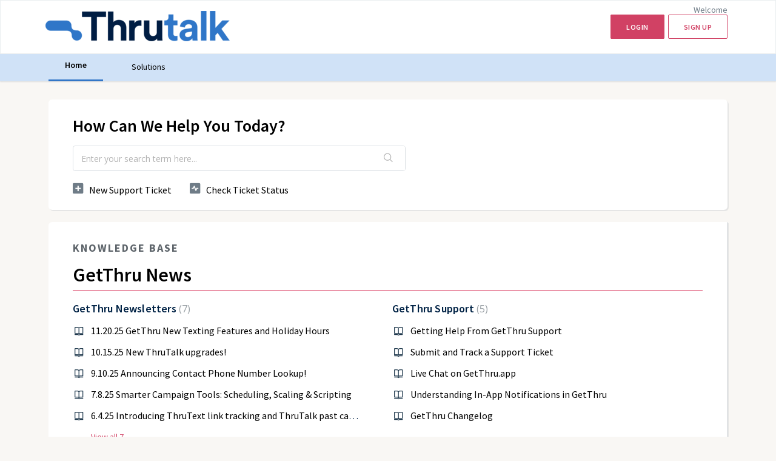

--- FILE ---
content_type: text/html; charset=utf-8
request_url: https://help.thrutalknew.io/support/home
body_size: 11712
content:
<!DOCTYPE html>
       
        <!--[if lt IE 7]><html class="no-js ie6 dew-dsm-theme " lang="en" dir="ltr" data-date-format="us"><![endif]-->       
        <!--[if IE 7]><html class="no-js ie7 dew-dsm-theme " lang="en" dir="ltr" data-date-format="us"><![endif]-->       
        <!--[if IE 8]><html class="no-js ie8 dew-dsm-theme " lang="en" dir="ltr" data-date-format="us"><![endif]-->       
        <!--[if IE 9]><html class="no-js ie9 dew-dsm-theme " lang="en" dir="ltr" data-date-format="us"><![endif]-->       
        <!--[if IE 10]><html class="no-js ie10 dew-dsm-theme " lang="en" dir="ltr" data-date-format="us"><![endif]-->       
        <!--[if (gt IE 10)|!(IE)]><!--><html class="no-js  dew-dsm-theme " lang="en" dir="ltr" data-date-format="us"><!--<![endif]-->
	<head>
		
		<!-- Title for the page -->
<title> Support : ThruTalk Help Center </title>

<!-- Meta information -->

      <meta charset="utf-8" />
      <meta http-equiv="X-UA-Compatible" content="IE=edge,chrome=1" />
      <meta name="description" content= "" />
      <meta name="author" content= "" />
       <meta property="og:title" content="Support" />  <meta property="og:url" content="https://help.thrutalknew.io/support/solutions" />  <meta property="og:image" content="https://s3.amazonaws.com/cdn.freshdesk.com/data/helpdesk/attachments/production/2043305501731/logo/0cMo4EVcw_FHK7X966dkdIYfYyTjse09cg.png?X-Amz-Algorithm=AWS4-HMAC-SHA256&amp;amp;X-Amz-Credential=AKIAS6FNSMY2XLZULJPI%2F20260119%2Fus-east-1%2Fs3%2Faws4_request&amp;amp;X-Amz-Date=20260119T110231Z&amp;amp;X-Amz-Expires=604800&amp;amp;X-Amz-SignedHeaders=host&amp;amp;X-Amz-Signature=76ccf1a624e899db8a72ec32f39da96fc20ad6ee35f3a2b004e2e105fd5da16b" />  <meta property="og:site_name" content="ThruTalk Help Center" />  <meta property="og:type" content="article" />  <meta name="twitter:title" content="Support" />  <meta name="twitter:url" content="https://help.thrutalknew.io/support/solutions" />  <meta name="twitter:image" content="https://s3.amazonaws.com/cdn.freshdesk.com/data/helpdesk/attachments/production/2043305501731/logo/0cMo4EVcw_FHK7X966dkdIYfYyTjse09cg.png?X-Amz-Algorithm=AWS4-HMAC-SHA256&amp;amp;X-Amz-Credential=AKIAS6FNSMY2XLZULJPI%2F20260119%2Fus-east-1%2Fs3%2Faws4_request&amp;amp;X-Amz-Date=20260119T110231Z&amp;amp;X-Amz-Expires=604800&amp;amp;X-Amz-SignedHeaders=host&amp;amp;X-Amz-Signature=76ccf1a624e899db8a72ec32f39da96fc20ad6ee35f3a2b004e2e105fd5da16b" />  <meta name="twitter:card" content="summary" />  <link rel="canonical" href="https://help.thrutalknew.io/support/solutions" /> 

<!-- Responsive setting -->
<link rel="apple-touch-icon" href="https://s3.amazonaws.com/cdn.freshdesk.com/data/helpdesk/attachments/production/2043305501686/fav_icon/HoE2GdfOD2Y2QOkytA9Ug6U8i4FW72GwLA.png" />
        <link rel="apple-touch-icon" sizes="72x72" href="https://s3.amazonaws.com/cdn.freshdesk.com/data/helpdesk/attachments/production/2043305501686/fav_icon/HoE2GdfOD2Y2QOkytA9Ug6U8i4FW72GwLA.png" />
        <link rel="apple-touch-icon" sizes="114x114" href="https://s3.amazonaws.com/cdn.freshdesk.com/data/helpdesk/attachments/production/2043305501686/fav_icon/HoE2GdfOD2Y2QOkytA9Ug6U8i4FW72GwLA.png" />
        <link rel="apple-touch-icon" sizes="144x144" href="https://s3.amazonaws.com/cdn.freshdesk.com/data/helpdesk/attachments/production/2043305501686/fav_icon/HoE2GdfOD2Y2QOkytA9Ug6U8i4FW72GwLA.png" />
        <meta name="viewport" content="width=device-width, initial-scale=1.0, maximum-scale=5.0, user-scalable=yes" /> 
		
		<!-- Adding meta tag for CSRF token -->
		<meta name="csrf-param" content="authenticity_token" />
<meta name="csrf-token" content="vEm9OuF3g2ombRcJ3MLHstj2PzI2gVQekSMLL49twFC886vrxeS6GMeOV28tK1FtlibYiGN7MnlbcW0PZY/WVA==" />
		<!-- End meta tag for CSRF token -->
		
		<!-- Fav icon for portal -->
		<link rel='shortcut icon' href='https://s3.amazonaws.com/cdn.freshdesk.com/data/helpdesk/attachments/production/2043305501686/fav_icon/HoE2GdfOD2Y2QOkytA9Ug6U8i4FW72GwLA.png' />

		<!-- Base stylesheet -->
 
		<link rel="stylesheet" media="print" href="https://assets2.freshdesk.com/assets/cdn/portal_print-6e04b27f27ab27faab81f917d275d593fa892ce13150854024baaf983b3f4326.css" />
	  		<link rel="stylesheet" media="screen" href="https://assets8.freshdesk.com/assets/cdn/falcon_portal_utils-a58414d6bc8bc6ca4d78f5b3f76522e4970de435e68a5a2fedcda0db58f21600.css" />	

		
		<!-- Theme stylesheet -->

		<link href="/support/theme.css?v=4&amp;d=1764963262" media="screen" rel="stylesheet" type="text/css">

		<!-- Google font url if present -->
		<link href='https://fonts.googleapis.com/css?family=Open+Sans:regular,italic,600,700,700italic|Source+Sans+Pro:regular,italic,600,700,700italic' rel='stylesheet' type='text/css' nonce='UdzD2kuOeqZ1HncPCNObCg=='>

		<!-- Including default portal based script framework at the top -->
		<script src="https://assets5.freshdesk.com/assets/cdn/portal_head_v2-d07ff5985065d4b2f2826fdbbaef7df41eb75e17b915635bf0413a6bc12fd7b7.js"></script>
		<!-- Including syntexhighlighter for portal -->
		<script src="https://assets10.freshdesk.com/assets/cdn/prism-841b9ba9ca7f9e1bc3cdfdd4583524f65913717a3ab77714a45dd2921531a402.js"></script>

		    <!-- Google tag (gtag.js) -->
	<script async src='https://www.googletagmanager.com/gtag/js?id=G-8K4HG1YWZF' nonce="UdzD2kuOeqZ1HncPCNObCg=="></script>
	<script nonce="UdzD2kuOeqZ1HncPCNObCg==">
	  window.dataLayer = window.dataLayer || [];
	  function gtag(){dataLayer.push(arguments);}
	  gtag('js', new Date());
	  gtag('config', 'G-8K4HG1YWZF');
	</script>


		<!-- Access portal settings information via javascript -->
		 <script type="text/javascript">     var portal = {"language":"en","name":"ThruTalk Help Center","contact_info":"","current_page_name":"portal_home","current_tab":"home","vault_service":{"url":"https://vault-service.freshworks.com/data","max_try":2,"product_name":"fd"},"current_account_id":1085589,"preferences":{"bg_color":"#FFFFFF","header_color":"#ffffff","help_center_color":"#EEEFF1","footer_color":"#3276C7","tab_color":"#D0E2F7","tab_hover_color":"#3276C7","btn_background":"#F4F4F4","btn_primary_background":"#D14164","base_font":"Open Sans","text_color":"#002245","headings_font":"Source Sans Pro","headings_color":"#000000","link_color":"#000000","link_color_hover":"#D14164","input_focus_ring_color":"#D14164","non_responsive":"false"},"image_placeholders":{"spacer":"https://assets9.freshdesk.com/assets/misc/spacer.gif","profile_thumb":"https://assets8.freshdesk.com/assets/misc/profile_blank_thumb-4a7b26415585aebbd79863bd5497100b1ea52bab8df8db7a1aecae4da879fd96.jpg","profile_medium":"https://assets8.freshdesk.com/assets/misc/profile_blank_medium-1dfbfbae68bb67de0258044a99f62e94144f1cc34efeea73e3fb85fe51bc1a2c.jpg"},"falcon_portal_theme":true};     var attachment_size = 20;     var blocked_extensions = "";     var allowed_extensions = "";     var store = { 
        ticket: {},
        portalLaunchParty: {} };    store.portalLaunchParty.ticketFragmentsEnabled = false;    store.pod = "us-east-1";    store.region = "US"; </script> 


			
	</head>
	<body>
            	
		
		
		
	<header class="banner">
		<div class="banner-wrapper page">
			<div class="banner-title">
				<a href="https://www.getthru.io/"class='portal-logo'><span class="portal-img"><i></i>
                    <img src='https://s3.amazonaws.com/cdn.freshdesk.com/data/helpdesk/attachments/production/2043305501731/logo/0cMo4EVcw_FHK7X966dkdIYfYyTjse09cg.png' alt="Logo"
                        onerror="default_image_error(this)" data-type="logo" />
                 </span></a>
				<h1 class="ellipsis heading">ThruTalk Help Center</h1>
			</div>
			<nav class="banner-nav">
				 <div class="welcome">Welcome <b></b> </div>  <b><a href="/support/login"><b>Login</b></a></b> &nbsp;<b><a href="/support/signup"><b>Sign up</b></a></b>
			</nav>
		</div>
	</header>
	<nav class="page-tabs">
		<div class="page no-padding no-header-tabs">
			
				<a data-toggle-dom="#header-tabs" href="#" data-animated="true" class="mobile-icon-nav-menu show-in-mobile"></a>
				<div class="nav-link" id="header-tabs">
					
						
							<a href="/support/home" class="active">Home</a>
						
					
						
							<a href="/support/solutions" class="">Solutions</a>
						
					
				</div>
			
		</div>
	</nav>

<!-- Search and page links for the page -->



<div class="page">
	
	
	<!-- Search and page links for the page -->
	
		<section class="help-center rounded-6">	
			<div class="hc-search">
				<div class="hc-search-c">
					<h2 class="heading hide-in-mobile">How can we help you today?</h2>
					<form class="hc-search-form print--remove" autocomplete="off" action="/support/search" id="hc-search-form" data-csrf-ignore="true">
	<div class="hc-search-input">
	<label for="support-search-input" class="hide">Enter your search term here...</label>
		<input placeholder="Enter your search term here..." type="text"
			name="term" class="special" value=""
            rel="page-search" data-max-matches="10" id="support-search-input">
	</div>
	<div class="hc-search-button">
		<button class="btn btn-primary" aria-label="Search" type="submit" autocomplete="off">
			<i class="mobile-icon-search hide-tablet"></i>
			<span class="hide-in-mobile">
				Search
			</span>
		</button>
	</div>
</form>
				</div>
			</div>
			<div class="hc-nav ">				
				 <nav>   <div>
              <a href="/support/tickets/new" class="mobile-icon-nav-newticket new-ticket ellipsis" title="New support ticket">
                <span> New support ticket </span>
              </a>
            </div>   <div>
              <a href="/support/tickets" class="mobile-icon-nav-status check-status ellipsis" title="Check ticket status">
                <span>Check ticket status</span>
              </a>
            </div>  </nav>
			</div>
		</section>
	

	<!-- Notification Messages -->
	 <div class="alert alert-with-close notice hide" id="noticeajax"></div> 

	
	<div class="c-wrapper">		
		
<section class="main content rounded-6 min-height-on-desktop fc-portal-solution-home" id="solutions-index-home">
	<h2 class="heading">Knowledge base</h2>
	
		
		<div class="cs-s">
			<h3 class="heading"><a href="/support/solutions/44000813402">GetThru News</a></h3>
			<div class="cs-g-c">
				
					<section class="cs-g article-list">
						<div class="list-lead">
							<a href="/support/solutions/folders/44001224085" title="GetThru Newsletters"> GetThru Newsletters <span class='item-count'>7</span></a>
						</div>
						<ul>			<li class="article">
				<div class="ellipsis">
					<a href="/support/solutions/articles/44002761389-11-20-25-getthru-new-texting-features-and-holiday-hours">11.20.25 GetThru New Texting Features and Holiday Hours</a>
				</div>
			</li>
			<li class="article">
				<div class="ellipsis">
					<a href="/support/solutions/articles/44002694463-10-15-25-new-thrutalk-upgrades-">10.15.25 New ThruTalk upgrades!</a>
				</div>
			</li>
			<li class="article">
				<div class="ellipsis">
					<a href="/support/solutions/articles/44002685684-9-10-25-announcing-contact-phone-number-lookup-">9.10.25 Announcing Contact Phone Number Lookup!</a>
				</div>
			</li>
			<li class="article">
				<div class="ellipsis">
					<a href="/support/solutions/articles/44002648750-7-8-25-smarter-campaign-tools-scheduling-scaling-scripting">7.8.25 Smarter Campaign Tools: Scheduling, Scaling &amp; Scripting</a>
				</div>
			</li>
			<li class="article">
				<div class="ellipsis">
					<a href="/support/solutions/articles/44002638765-6-4-25-introducing-thrutext-link-tracking-and-thrutalk-past-campaign-targeting-">6.4.25 Introducing ThruText link tracking and ThruTalk past campaign targeting!</a>
				</div>
			</li>
</ul><a href="/support/solutions/folders/44001224085" class="see-more">View all 7</a>
					</section>
				
					<section class="cs-g article-list">
						<div class="list-lead">
							<a href="/support/solutions/folders/44001229155" title="GetThru Support"> GetThru Support <span class='item-count'>5</span></a>
						</div>
						<ul>			<li class="article">
				<div class="ellipsis">
					<a href="/support/solutions/articles/44002318402-getting-help-from-getthru-support">Getting Help From GetThru Support</a>
				</div>
			</li>
			<li class="article">
				<div class="ellipsis">
					<a href="/support/solutions/articles/44002330647-submit-and-track-a-support-ticket">Submit and Track a Support Ticket</a>
				</div>
			</li>
			<li class="article">
				<div class="ellipsis">
					<a href="/support/solutions/articles/44002371019-live-chat-on-getthru-app">Live Chat on GetThru.app</a>
				</div>
			</li>
			<li class="article">
				<div class="ellipsis">
					<a href="/support/solutions/articles/44002564235-understanding-in-app-notifications-in-getthru">Understanding In-App Notifications in GetThru</a>
				</div>
			</li>
			<li class="article">
				<div class="ellipsis">
					<a href="/support/solutions/articles/44002589667-getthru-changelog">GetThru Changelog</a>
				</div>
			</li>
</ul>
					</section>
				
			</div>
		</div>	
		
	
		
		<div class="cs-s">
			<h3 class="heading"><a href="/support/solutions/44000815355">Guides for GetThru Users</a></h3>
			<div class="cs-g-c">
				
					<section class="cs-g article-list">
						<div class="list-lead">
							<a href="/support/solutions/folders/44000747011" title="Account Management"> Account Management <span class='item-count'>4</span></a>
						</div>
						<ul>			<li class="article">
				<div class="ellipsis">
					<a href="/support/solutions/articles/44001063767-join-a-new-organization-and-create-a-profile">Join a New Organization and Create a Profile</a>
				</div>
			</li>
			<li class="article">
				<div class="ellipsis">
					<a href="/support/solutions/articles/44001063771-join-a-new-organization-with-an-existing-profile">Join a New Organization with an Existing Profile</a>
				</div>
			</li>
			<li class="article">
				<div class="ellipsis">
					<a href="/support/solutions/articles/44001063881-editing-your-user-profile">Editing Your User Profile</a>
				</div>
			</li>
			<li class="article">
				<div class="ellipsis">
					<a href="/support/solutions/articles/44002521055-how-to-reset-your-password">How to Reset Your Password</a>
				</div>
			</li>
</ul>
					</section>
				
					<section class="cs-g article-list">
						<div class="list-lead">
							<a href="/support/solutions/folders/44000746976" title="Troubleshooting for GetThru Users"> Troubleshooting for GetThru Users <span class='item-count'>2</span></a>
						</div>
						<ul>			<li class="article">
				<div class="ellipsis">
					<a href="/support/solutions/articles/44002254910-browser-troubleshooting">Browser Troubleshooting</a>
				</div>
			</li>
			<li class="article">
				<div class="ellipsis">
					<a href="/support/solutions/articles/44001693282-troubleshooting-issues-at-login-signup">Troubleshooting Issues at Login/Signup</a>
				</div>
			</li>
</ul>
					</section>
				
			</div>
		</div>	
		
	
		
		<div class="cs-s">
			<h3 class="heading"><a href="/support/solutions/44000815356">Guides for GetThru Admins</a></h3>
			<div class="cs-g-c">
				
					<section class="cs-g article-list">
						<div class="list-lead">
							<a href="/support/solutions/folders/44001230843" title="GetThru Video Guides"> GetThru Video Guides <span class='item-count'>5</span></a>
						</div>
						<ul>			<li class="article">
				<div class="ellipsis">
					<a href="/support/solutions/articles/44001063779-how-to-create-a-group-getthru-video-">How to Create a Group (GetThru Video)</a>
				</div>
			</li>
			<li class="article">
				<div class="ellipsis">
					<a href="/support/solutions/articles/44001063811-how-to-invite-users-and-manage-permissions-getthru-video-">How to Invite Users and Manage Permissions (GetThru Video)</a>
				</div>
			</li>
			<li class="article">
				<div class="ellipsis">
					<a href="/support/solutions/articles/44002543084-how-to-export-your-getthru-data-getthru-video-">How to Export Your GetThru Data (GetThru Video)</a>
				</div>
			</li>
			<li class="article">
				<div class="ellipsis">
					<a href="/support/solutions/articles/44002648320-how-to-create-custom-fields-getthru-video-">How to Create Custom Fields (GetThru Video)</a>
				</div>
			</li>
			<li class="article">
				<div class="ellipsis">
					<a href="/support/solutions/articles/44002397387-how-to-import-a-van-list-getthru-video-">How to Import a VAN List (GetThru Video)</a>
				</div>
			</li>
</ul>
					</section>
				
					<section class="cs-g article-list">
						<div class="list-lead">
							<a href="/support/solutions/folders/44001204313" title="Dashboard Navigation"> Dashboard Navigation <span class='item-count'>1</span></a>
						</div>
						<ul>			<li class="article">
				<div class="ellipsis">
					<a href="/support/solutions/articles/44002338849-getthru-admin-navigation">GetThru Admin Navigation</a>
				</div>
			</li>
</ul>
					</section>
				
					<section class="cs-g article-list">
						<div class="list-lead">
							<a href="/support/solutions/folders/44001251027" title="GetThru Glossaries"> GetThru Glossaries <span class='item-count'>3</span></a>
						</div>
						<ul>			<li class="article">
				<div class="ellipsis">
					<a href="/support/solutions/articles/44002387206-getthru-glossary">GetThru Glossary</a>
				</div>
			</li>
			<li class="article">
				<div class="ellipsis">
					<a href="/support/solutions/articles/44002170759-thrutext-glossary">ThruText Glossary</a>
				</div>
			</li>
			<li class="article">
				<div class="ellipsis">
					<a href="/support/solutions/articles/44002388623-thrutalk-glossary">ThruTalk Glossary</a>
				</div>
			</li>
</ul>
					</section>
				
					<section class="cs-g article-list">
						<div class="list-lead">
							<a href="/support/solutions/folders/44000746973" title="Users"> Users <span class='item-count'>4</span></a>
						</div>
						<ul>			<li class="article">
				<div class="ellipsis">
					<a href="/support/solutions/articles/44001063770-permission-levels">Permission Levels</a>
				</div>
			</li>
			<li class="article">
				<div class="ellipsis">
					<a href="/support/solutions/articles/44001063793-how-to-invite-users">How to Invite Users</a>
				</div>
			</li>
			<li class="article">
				<div class="ellipsis">
					<a href="/support/solutions/articles/44002047076-multi-factor-authentication">Multi-Factor Authentication</a>
				</div>
			</li>
			<li class="article">
				<div class="ellipsis">
					<a href="/support/solutions/articles/44002755613-users-page">Users Page</a>
				</div>
			</li>
</ul>
					</section>
				
					<section class="cs-g article-list">
						<div class="list-lead">
							<a href="/support/solutions/folders/44000744839" title="Groups"> Groups <span class='item-count'>5</span></a>
						</div>
						<ul>			<li class="article">
				<div class="ellipsis">
					<a href="/support/solutions/articles/44001060216-groups-overview">Groups Overview</a>
				</div>
			</li>
			<li class="article">
				<div class="ellipsis">
					<a href="/support/solutions/articles/44001060210-uploading-a-group">Uploading a Group</a>
				</div>
			</li>
			<li class="article">
				<div class="ellipsis">
					<a href="/support/solutions/articles/44001060198-groups-details-page">Groups Details Page</a>
				</div>
			</li>
			<li class="article">
				<div class="ellipsis">
					<a href="/support/solutions/articles/44001060213-group-index">Group Index</a>
				</div>
			</li>
			<li class="article">
				<div class="ellipsis">
					<a href="/support/solutions/articles/44001063790-group-exports">Group Exports</a>
				</div>
			</li>
</ul>
					</section>
				
					<section class="cs-g article-list">
						<div class="list-lead">
							<a href="/support/solutions/folders/44001230406" title="GetThru Account Tools"> GetThru Account Tools <span class='item-count'>6</span></a>
						</div>
						<ul>			<li class="article">
				<div class="ellipsis">
					<a href="/support/solutions/articles/44001060224-custom-fields-personalization-and-integrations">Custom Fields - Personalization and Integrations</a>
				</div>
			</li>
			<li class="article">
				<div class="ellipsis">
					<a href="/support/solutions/articles/44001063766-usage-analytics">Usage Analytics</a>
				</div>
			</li>
			<li class="article">
				<div class="ellipsis">
					<a href="/support/solutions/articles/44001941443-voicemail-page">Voicemail Page</a>
				</div>
			</li>
			<li class="article">
				<div class="ellipsis">
					<a href="/support/solutions/articles/44002544717-dedicated-phone-numbers-for-us-accounts">Dedicated Phone Numbers for US Accounts</a>
				</div>
			</li>
			<li class="article">
				<div class="ellipsis">
					<a href="/support/solutions/articles/44002683765-contact-phone-number-lookup">Contact Phone Number Lookup</a>
				</div>
			</li>
</ul><a href="/support/solutions/folders/44001230406" class="see-more">View all 6</a>
					</section>
				
					<section class="cs-g article-list">
						<div class="list-lead">
							<a href="/support/solutions/folders/44001230438" title="Integrations"> Integrations <span class='item-count'>4</span></a>
						</div>
						<ul>			<li class="article">
				<div class="ellipsis">
					<a href="/support/solutions/articles/44001063776-automated-nightly-data-reports-with-aws-s3">Automated Nightly Data Reports with AWS S3</a>
				</div>
			</li>
			<li class="article">
				<div class="ellipsis">
					<a href="/support/solutions/articles/44001063796-pdi-integration-guide-getthru-app">PDI Integration Guide - GetThru.app</a>
				</div>
			</li>
			<li class="article">
				<div class="ellipsis">
					<a href="/support/solutions/articles/44002527086-daily-messages-and-opt-out-export-api">Daily Messages and Opt Out Export API</a>
				</div>
			</li>
			<li class="article">
				<div class="ellipsis">
					<a href="/support/solutions/articles/44001063886-actionkit-integration-event-rsvps-for-thrutext">ActionKit Integration - Event RSVPs for ThruText</a>
				</div>
			</li>
</ul>
					</section>
				
					<section class="cs-g article-list">
						<div class="list-lead">
							<a href="/support/solutions/folders/44001233631" title="Resources for GetThru Admins"> Resources for GetThru Admins <span class='item-count'>4</span></a>
						</div>
						<ul>			<li class="article">
				<div class="ellipsis">
					<a href="/support/solutions/articles/44002456410-hiding-contact-phone-numbers-in-the-application">Hiding Contact Phone Numbers in the Application</a>
				</div>
			</li>
			<li class="article">
				<div class="ellipsis">
					<a href="/support/solutions/articles/44002523073-export-download-error-link-expired">Export Download Error - Link Expired</a>
				</div>
			</li>
			<li class="article">
				<div class="ellipsis">
					<a href="/support/solutions/articles/44002545294-campaign-archiving-overview">Campaign Archiving Overview</a>
				</div>
			</li>
			<li class="article">
				<div class="ellipsis">
					<a href="/support/solutions/articles/44001063799-multilingual-outreach-in-getthru">Multilingual Outreach in GetThru</a>
				</div>
			</li>
</ul>
					</section>
				
					<section class="cs-g article-list">
						<div class="list-lead">
							<a href="/support/solutions/folders/44001242100" title="GetThru Centro de Ayuda"> GetThru Centro de Ayuda <span class='item-count'>22</span></a>
						</div>
						<ul>			<li class="article">
				<div class="ellipsis">
					<a href="/support/solutions/articles/44002496915-aceptaci%C3%B3n-de-su-invitaci%C3%B3n-nuevos-usuarios">Aceptación de su invitación: NUEVOS USUARIOS</a>
				</div>
			</li>
			<li class="article">
				<div class="ellipsis">
					<a href="/support/solutions/articles/44002496917-aceptaci%C3%B3n-de-su-invitaci%C3%B3n-usuarios-actuales">Aceptación de su invitación: USUARIOS ACTUALES</a>
				</div>
			</li>
			<li class="article">
				<div class="ellipsis">
					<a href="/support/solutions/articles/44002496918-edici%C3%B3n-de-su-perfil-de-usuario">Edición de su perfil de usuario</a>
				</div>
			</li>
			<li class="article">
				<div class="ellipsis">
					<a href="/support/solutions/articles/44002496919-cambiar-de-organizaci%C3%B3n">Cambiar de organización</a>
				</div>
			</li>
			<li class="article">
				<div class="ellipsis">
					<a href="/support/solutions/articles/44002496920-resoluci%C3%B3n-de-problemas-en-el-acceso-registro">Resolución de problemas en el acceso/registro</a>
				</div>
			</li>
</ul><a href="/support/solutions/folders/44001242100" class="see-more">View all 22</a>
					</section>
				
					<section class="cs-g article-list">
						<div class="list-lead">
							<a href="/support/solutions/folders/44001244007" title="Know Your Customer (KYC) in the United Kingdom"> Know Your Customer (KYC) in the United Kingdom <span class='item-count'>2</span></a>
						</div>
						<ul>			<li class="article">
				<div class="ellipsis">
					<a href="/support/solutions/articles/44002526447-uk-texting-understanding-know-your-customer-kyc-requirements">UK Texting: Understanding Know Your Customer (KYC) Requirements</a>
				</div>
			</li>
			<li class="article">
				<div class="ellipsis">
					<a href="/support/solutions/articles/44002527808-dedicated-phone-numbers-for-uk-accounts">Dedicated Phone Numbers for UK Accounts</a>
				</div>
			</li>
</ul>
					</section>
				
			</div>
		</div>	
		
	
		
		<div class="cs-s">
			<h3 class="heading"><a href="/support/solutions/44000814798">Guides for ThruTalk Admins</a></h3>
			<div class="cs-g-c">
				
					<section class="cs-g article-list">
						<div class="list-lead">
							<a href="/support/solutions/folders/44001251025" title="ThruTalk Video Guides"> ThruTalk Video Guides <span class='item-count'>5</span></a>
						</div>
						<ul>			<li class="article">
				<div class="ellipsis">
					<a href="/support/solutions/articles/44002648323-how-to-target-your-calling-campaign-thrutalk-video-">How to Target Your Calling Campaign (ThruTalk Video)</a>
				</div>
			</li>
			<li class="article">
				<div class="ellipsis">
					<a href="/support/solutions/articles/44002648324-how-to-launch-a-calling-campaign-thrutalk-video-">How to Launch a Calling Campaign (ThruTalk Video)</a>
				</div>
			</li>
			<li class="article">
				<div class="ellipsis">
					<a href="/support/solutions/articles/44002648326-how-to-export-your-thrutalk-data-thrutalk-video-">How to Export Your ThruTalk Data (ThruTalk Video)</a>
				</div>
			</li>
			<li class="article">
				<div class="ellipsis">
					<a href="/support/solutions/articles/44002648327-how-to-create-a-calling-script-thrutalk-video-">How to Create a Calling Script (ThruTalk Video)</a>
				</div>
			</li>
			<li class="article">
				<div class="ellipsis">
					<a href="/support/solutions/articles/44002648328-how-to-add-a-patchthru-directory-target-thrutalk-video-">How to Add a PatchThru Directory Target (ThruTalk Video)</a>
				</div>
			</li>
</ul>
					</section>
				
					<section class="cs-g article-list">
						<div class="list-lead">
							<a href="/support/solutions/folders/44001228504" title="Campaigns in ThruTalk"> Campaigns in ThruTalk <span class='item-count'>9</span></a>
						</div>
						<ul>			<li class="article">
				<div class="ellipsis">
					<a href="/support/solutions/articles/44002309527-launching-a-thrutalk-campaign">Launching a ThruTalk Campaign</a>
				</div>
			</li>
			<li class="article">
				<div class="ellipsis">
					<a href="/support/solutions/articles/44002325565-thrutalk-campaign-index">ThruTalk Campaign Index</a>
				</div>
			</li>
			<li class="article">
				<div class="ellipsis">
					<a href="/support/solutions/articles/44002382936-advanced-targeting-in-thrutalk">Advanced Targeting in ThruTalk</a>
				</div>
			</li>
			<li class="article">
				<div class="ellipsis">
					<a href="/support/solutions/articles/44002374141-caller-activity-statuses">Caller Activity Statuses</a>
				</div>
			</li>
			<li class="article">
				<div class="ellipsis">
					<a href="/support/solutions/articles/44002356745-understanding-dialing-hour-enforcement">Understanding Dialing Hour Enforcement</a>
				</div>
			</li>
</ul><a href="/support/solutions/folders/44001228504" class="see-more">View all 9</a>
					</section>
				
					<section class="cs-g article-list">
						<div class="list-lead">
							<a href="/support/solutions/folders/44001228505" title="Scripts in ThruTalk"> Scripts in ThruTalk <span class='item-count'>4</span></a>
						</div>
						<ul>			<li class="article">
				<div class="ellipsis">
					<a href="/support/solutions/articles/44002309529-scripts-index-page">Scripts Index Page</a>
				</div>
			</li>
			<li class="article">
				<div class="ellipsis">
					<a href="/support/solutions/articles/44002309528-creating-a-thrutalk-script">Creating a ThruTalk Script</a>
				</div>
			</li>
			<li class="article">
				<div class="ellipsis">
					<a href="/support/solutions/articles/44002376682-using-custom-fields-in-thrutalk-add-variables-to-the-calling-interface-and-script">Using Custom Fields in ThruTalk - Add Variables to the Calling Interface and Script</a>
				</div>
			</li>
			<li class="article">
				<div class="ellipsis">
					<a href="/support/solutions/articles/44002387140-instant-follow-up">Instant Follow Up</a>
				</div>
			</li>
</ul>
					</section>
				
					<section class="cs-g article-list">
						<div class="list-lead">
							<a href="/support/solutions/folders/44001232694" title="ThruTalk Tools"> ThruTalk Tools <span class='item-count'>2</span></a>
						</div>
						<ul>			<li class="article">
				<div class="ellipsis">
					<a href="/support/solutions/articles/44002309521-do-not-call-management-for-thrutalk">Do Not Call Management for ThruTalk</a>
				</div>
			</li>
			<li class="article">
				<div class="ellipsis">
					<a href="/support/solutions/articles/44002534051-patchthru-directory">PatchThru Directory</a>
				</div>
			</li>
</ul>
					</section>
				
					<section class="cs-g article-list">
						<div class="list-lead">
							<a href="/support/solutions/folders/44001228503" title="ThruTalk Exports"> ThruTalk Exports <span class='item-count'>4</span></a>
						</div>
						<ul>			<li class="article">
				<div class="ellipsis">
					<a href="/support/solutions/articles/44002309531-thrutalk-export-types">ThruTalk Export Types</a>
				</div>
			</li>
			<li class="article">
				<div class="ellipsis">
					<a href="/support/solutions/articles/44002356017-call-results">Call Results</a>
				</div>
			</li>
			<li class="article">
				<div class="ellipsis">
					<a href="/support/solutions/articles/44002472919-account-level-thrutalk-exports">Account-Level ThruTalk Exports</a>
				</div>
			</li>
			<li class="article">
				<div class="ellipsis">
					<a href="/support/solutions/articles/44002529521-caller-activity-details-report">Caller Activity Details Report</a>
				</div>
			</li>
</ul>
					</section>
				
					<section class="cs-g article-list">
						<div class="list-lead">
							<a href="/support/solutions/folders/44001228506" title="Integration Guides for ThruTalk"> Integration Guides for ThruTalk <span class='item-count'>0</span></a>
						</div>
						
					</section>
				
					<section class="cs-g article-list">
						<div class="list-lead">
							<a href="/support/solutions/folders/44001234191" title="Resources for ThruTalk Admins"> Resources for ThruTalk Admins <span class='item-count'>4</span></a>
						</div>
						<ul>			<li class="article">
				<div class="ellipsis">
					<a href="/support/solutions/articles/44002309523-thrutalk-managed-calling-hours">ThruTalk Managed Calling Hours</a>
				</div>
			</li>
			<li class="article">
				<div class="ellipsis">
					<a href="/support/solutions/articles/44002373614-thrutalk-manual-dial-pacing">ThruTalk Manual Dial Pacing</a>
				</div>
			</li>
			<li class="article">
				<div class="ellipsis">
					<a href="/support/solutions/articles/44002380109-thrutalk-phone-bank-step-by-step">ThruTalk Phone Bank - Step-by-Step</a>
				</div>
			</li>
			<li class="article">
				<div class="ellipsis">
					<a href="/support/solutions/articles/44002363973-sending-mms-in-thrutext-after-a-thrutalk-campaign">Sending MMS in ThruText after a ThruTalk Campaign</a>
				</div>
			</li>
</ul>
					</section>
				
			</div>
		</div>	
		
	
		
		<div class="cs-s">
			<h3 class="heading"><a href="/support/solutions/44000814796">Guides for ThruTalk Callers</a></h3>
			<div class="cs-g-c">
				
					<section class="cs-g article-list">
						<div class="list-lead">
							<a href="/support/solutions/folders/44001228501" title="Using ThruTalk"> Using ThruTalk <span class='item-count'>0</span></a>
						</div>
						
					</section>
				
					<section class="cs-g article-list">
						<div class="list-lead">
							<a href="/support/solutions/folders/44001230474" title="How to Make Calls in ThruTalk"> How to Make Calls in ThruTalk <span class='item-count'>4</span></a>
						</div>
						<ul>			<li class="article">
				<div class="ellipsis">
					<a href="/support/solutions/articles/44002309511-start-calling-in-thrutalk">Start Calling in ThruTalk</a>
				</div>
			</li>
			<li class="article">
				<div class="ellipsis">
					<a href="/support/solutions/articles/44002309514-preparing-to-make-calls-in-thrutalk">Preparing to Make Calls in ThruTalk</a>
				</div>
			</li>
			<li class="article">
				<div class="ellipsis">
					<a href="/support/solutions/articles/44002325584-how-to-make-calls-thrutalk-video-">How to Make Calls (ThruTalk Video)</a>
				</div>
			</li>
			<li class="article">
				<div class="ellipsis">
					<a href="/support/solutions/articles/44002534199-how-to-use-patchthru-in-thrutalk-for-callers">How to Use PatchThru in ThruTalk for Callers</a>
				</div>
			</li>
</ul>
					</section>
				
			</div>
		</div>	
		
	
		
		<div class="cs-s">
			<h3 class="heading"><a href="/support/solutions/44000505352">Getting Started With GetThru</a></h3>
			<div class="cs-g-c">
				
					<section class="cs-g article-list">
						<div class="list-lead">
							<a href="/support/solutions/folders/44001251026" title="GetThru Account Setup Guides"> GetThru Account Setup Guides <span class='item-count'>4</span></a>
						</div>
						<ul>			<li class="article">
				<div class="ellipsis">
					<a href="/support/solutions/articles/44002375411-resellers-how-to-submit-a-client-of-a-reseller-account-request">Resellers: How to Submit a Client of a Reseller Account Request</a>
				</div>
			</li>
			<li class="article">
				<div class="ellipsis">
					<a href="/support/solutions/articles/44002379574-client-how-to-submit-a-single-client-account-request">Client: How to Submit a Single Client Account Request</a>
				</div>
			</li>
			<li class="article">
				<div class="ellipsis">
					<a href="/support/solutions/articles/44002400254-client-how-to-submit-a-request-for-a-sub-account">Client: How to Submit a Request for a Sub Account</a>
				</div>
			</li>
			<li class="article">
				<div class="ellipsis">
					<a href="/support/solutions/articles/44002379572-how-to-become-a-getthru-reseller">How to Become a GetThru Reseller</a>
				</div>
			</li>
</ul>
					</section>
				
					<section class="cs-g article-list">
						<div class="list-lead">
							<a href="/support/solutions/folders/44001251028" title="Getting Started With GetThru"> Getting Started With GetThru <span class='item-count'>4</span></a>
						</div>
						<ul>			<li class="article">
				<div class="ellipsis">
					<a href="/support/solutions/articles/44002646902-getting-started-with-getthru-step-by-step-video-guides">Getting Started with GetThru: Step-by-Step Video Guides</a>
				</div>
			</li>
			<li class="article">
				<div class="ellipsis">
					<a href="/support/solutions/articles/44002388885-thrutext-thrutalk-welcome-email">ThruText &amp; ThruTalk Welcome Email</a>
				</div>
			</li>
			<li class="article">
				<div class="ellipsis">
					<a href="/support/solutions/articles/44002334791-thrutext-welcome-email">ThruText Welcome Email</a>
				</div>
			</li>
			<li class="article">
				<div class="ellipsis">
					<a href="/support/solutions/articles/44002366595-thrutalk-welcome-email">ThruTalk Welcome Email</a>
				</div>
			</li>
</ul>
					</section>
				
					<section class="cs-g article-list">
						<div class="list-lead">
							<a href="/support/solutions/folders/44000747017" title="GetThru Pricing Information"> GetThru Pricing Information <span class='item-count'>5</span></a>
						</div>
						<ul>			<li class="article">
				<div class="ellipsis">
					<a href="/support/solutions/articles/44002234566-thrutext-pricing-guide">ThruText Pricing Guide</a>
				</div>
			</li>
			<li class="article">
				<div class="ellipsis">
					<a href="/support/solutions/articles/44002377440-thrutalk-pricing-guide">ThruTalk Pricing Guide</a>
				</div>
			</li>
			<li class="article">
				<div class="ellipsis">
					<a href="/support/solutions/articles/44002239701-using-method-to-view-billing-details">Using Method to View Billing Details</a>
				</div>
			</li>
			<li class="article">
				<div class="ellipsis">
					<a href="/support/solutions/articles/44002610686-using-our-cost-calculator">Using Our Cost Calculator</a>
				</div>
			</li>
			<li class="article">
				<div class="ellipsis">
					<a href="/support/solutions/articles/44002239706-set-up-getthru-as-a-vendor">Set Up GetThru as a Vendor</a>
				</div>
			</li>
</ul>
					</section>
				
					<section class="cs-g article-list">
						<div class="list-lead">
							<a href="/support/solutions/folders/44000747018" title="ThruText Product Information"> ThruText Product Information <span class='item-count'>1</span></a>
						</div>
						<ul>			<li class="article">
				<div class="ellipsis">
					<a href="/support/solutions/articles/44001063768-thrutext-product-information">ThruText Product Information</a>
				</div>
			</li>
</ul>
					</section>
				
			</div>
		</div>	
		
	
		
		<div class="cs-s">
			<h3 class="heading"><a href="/support/solutions/44000505351">GetThru Strategy Guides</a></h3>
			<div class="cs-g-c">
				
					<section class="cs-g article-list">
						<div class="list-lead">
							<a href="/support/solutions/folders/44001252124" title="GetThru Outreach Strategy"> GetThru Outreach Strategy <span class='item-count'>3</span></a>
						</div>
						<ul>			<li class="article">
				<div class="ellipsis">
					<a href="/support/solutions/articles/44001908443-plan-your-first-thrutext-campaign">Plan Your First ThruText Campaign</a>
				</div>
			</li>
			<li class="article">
				<div class="ellipsis">
					<a href="/support/solutions/articles/44002402206-plan-your-first-thrutalk-phone-bank">Plan Your First ThruTalk Phone Bank</a>
				</div>
			</li>
			<li class="article">
				<div class="ellipsis">
					<a href="/support/solutions/articles/44001940266-thrutalk-example-scripts">ThruTalk Example Scripts</a>
				</div>
			</li>
</ul>
					</section>
				
					<section class="cs-g article-list">
						<div class="list-lead">
							<a href="/support/solutions/folders/44000747015" title="ThruText Political Strategy"> ThruText Political Strategy <span class='item-count'>2</span></a>
						</div>
						<ul>			<li class="article">
				<div class="ellipsis">
					<a href="/support/solutions/articles/44001905143-political-texting-suggested-scripts">Political Texting Suggested Scripts</a>
				</div>
			</li>
			<li class="article">
				<div class="ellipsis">
					<a href="/support/solutions/articles/44001943054-vote-tripling">Vote Tripling</a>
				</div>
			</li>
</ul>
					</section>
				
					<section class="cs-g article-list">
						<div class="list-lead">
							<a href="/support/solutions/folders/44000747016" title="ThruText Education Strategy"> ThruText Education Strategy <span class='item-count'>2</span></a>
						</div>
						<ul>			<li class="article">
				<div class="ellipsis">
					<a href="/support/solutions/articles/44001916550-suggested-scripts-for-texting-alumni">Suggested Scripts for Texting Alumni</a>
				</div>
			</li>
			<li class="article">
				<div class="ellipsis">
					<a href="/support/solutions/articles/44001917073-p2p-texting-annual-giving">P2P Texting &amp; Annual Giving</a>
				</div>
			</li>
</ul>
					</section>
				
			</div>
		</div>	
		
	
		
		<div class="cs-s">
			<h3 class="heading"><a href="/support/solutions/44000802998">GetThru VAN Integration</a></h3>
			<div class="cs-g-c">
				
					<section class="cs-g article-list">
						<div class="list-lead">
							<a href="/support/solutions/folders/44000746975" title="GetThru"> GetThru <span class='item-count'>5</span></a>
						</div>
						<ul>			<li class="article">
				<div class="ellipsis">
					<a href="/support/solutions/articles/44002368571-getthru-van-integration-overview">GetThru VAN Integration Overview</a>
				</div>
			</li>
			<li class="article">
				<div class="ellipsis">
					<a href="/support/solutions/articles/44001063769-van-integration-setup-step-1-getting-a-van-api-key">VAN Integration Setup - Step 1: Getting a VAN API Key</a>
				</div>
			</li>
			<li class="article">
				<div class="ellipsis">
					<a href="/support/solutions/articles/44002551359-van-integration-setup-step-2-entering-the-api-key-in-getthru">VAN Integration Setup - Step 2: Entering the API Key in GetThru</a>
				</div>
			</li>
			<li class="article">
				<div class="ellipsis">
					<a href="/support/solutions/articles/44001063841-creating-a-group-from-a-van-imported-list">Creating a Group from a VAN Imported List</a>
				</div>
			</li>
			<li class="article">
				<div class="ellipsis">
					<a href="/support/solutions/articles/44002321200-bulk-uploading-results-to-van">Bulk Uploading Results to VAN</a>
				</div>
			</li>
</ul>
					</section>
				
					<section class="cs-g article-list">
						<div class="list-lead">
							<a href="/support/solutions/folders/44001193484" title="ThruText"> ThruText <span class='item-count'>3</span></a>
						</div>
						<ul>			<li class="article">
				<div class="ellipsis">
					<a href="/support/solutions/articles/44001063792-how-to-set-up-van-syncing-thrutext-campaign">How to Set Up VAN Syncing ThruText Campaign</a>
				</div>
			</li>
			<li class="article">
				<div class="ellipsis">
					<a href="/support/solutions/articles/44001782021-thrutext-van-syncing-contact-history">ThruText VAN Syncing Contact History</a>
				</div>
			</li>
			<li class="article">
				<div class="ellipsis">
					<a href="/support/solutions/articles/44001715448-mapping-a-thrutext-campaign-to-both-myvoter-and-mycampaign">Mapping a ThruText Campaign to Both MyVoter and MyCampaign</a>
				</div>
			</li>
</ul>
					</section>
				
					<section class="cs-g article-list">
						<div class="list-lead">
							<a href="/support/solutions/folders/44001193486" title="ThruTalk"> ThruTalk <span class='item-count'>2</span></a>
						</div>
						<ul>			<li class="article">
				<div class="ellipsis">
					<a href="/support/solutions/articles/44002339950-how-to-set-up-van-syncing-campaigns-in-thrutalk">How to Set Up VAN Syncing Campaigns in ThruTalk</a>
				</div>
			</li>
			<li class="article">
				<div class="ellipsis">
					<a href="/support/solutions/articles/44002365992-thrutalk-van-syncing-contact-history">ThruTalk VAN Syncing Contact History</a>
				</div>
			</li>
</ul>
					</section>
				
					<section class="cs-g article-list">
						<div class="list-lead">
							<a href="/support/solutions/folders/44001229413" title="VAN Integration - Bulk Uploading Results"> VAN Integration - Bulk Uploading Results <span class='item-count'>0</span></a>
						</div>
						
					</section>
				
					<section class="cs-g article-list">
						<div class="list-lead">
							<a href="/support/solutions/folders/44001193483" title="ActionKit Integration Guides - ThruText"> ActionKit Integration Guides - ThruText <span class='item-count'>0</span></a>
						</div>
						
					</section>
				
			</div>
		</div>	
		
	
</section>



	</div>
	

	

</div>

	<footer class="footer rounded-6">
		<nav class="footer-links page no-padding">
			
					
						<a href="/support/home" class="active">Home</a>
					
						<a href="/support/solutions" class="">Solutions</a>
					
			
			
			
		</nav>
	</footer>
	




			<script src="https://assets4.freshdesk.com/assets/cdn/portal_bottom-0fe88ce7f44d512c644a48fda3390ae66247caeea647e04d017015099f25db87.js"></script>

		<script src="https://assets6.freshdesk.com/assets/cdn/redactor-642f8cbfacb4c2762350a557838bbfaadec878d0d24e9a0d8dfe90b2533f0e5d.js"></script> 
		<script src="https://assets6.freshdesk.com/assets/cdn/lang/en-4a75f878b88f0e355c2d9c4c8856e16e0e8e74807c9787aaba7ef13f18c8d691.js"></script>
		<!-- for i18n-js translations -->
  		<script src="https://assets4.freshdesk.com/assets/cdn/i18n/portal/en-7dc3290616af9ea64cf8f4a01e81b2013d3f08333acedba4871235237937ee05.js"></script>
		<!-- Including default portal based script at the bottom -->
		<script nonce="UdzD2kuOeqZ1HncPCNObCg==">
//<![CDATA[
	
	jQuery(document).ready(function() {
					
		// Setting the locale for moment js
		moment.lang('en');

		var validation_meassages = {"required":"This field is required.","remote":"Please fix this field.","email":"Please enter a valid email address.","url":"Please enter a valid URL.","date":"Please enter a valid date.","dateISO":"Please enter a valid date ( ISO ).","number":"Please enter a valid number.","digits":"Please enter only digits.","creditcard":"Please enter a valid credit card number.","equalTo":"Please enter the same value again.","two_decimal_place_warning":"Value cannot have more than 2 decimal digits","select2_minimum_limit":"Please type %{char_count} or more letters","select2_maximum_limit":"You can only select %{limit} %{container}","maxlength":"Please enter no more than {0} characters.","minlength":"Please enter at least {0} characters.","rangelength":"Please enter a value between {0} and {1} characters long.","range":"Please enter a value between {0} and {1}.","max":"Please enter a value less than or equal to {0}.","min":"Please enter a value greater than or equal to {0}.","select2_maximum_limit_jq":"You can only select {0} {1}","facebook_limit_exceed":"Your Facebook reply was over 8000 characters. You'll have to be more clever.","messenger_limit_exceeded":"Oops! You have exceeded Messenger Platform's character limit. Please modify your response.","not_equal_to":"This element should not be equal to","email_address_invalid":"One or more email addresses are invalid.","twitter_limit_exceed":"Oops! You have exceeded Twitter's character limit. You'll have to modify your response.","password_does_not_match":"The passwords don't match. Please try again.","valid_hours":"Please enter a valid hours.","reply_limit_exceed":"Your reply was over 2000 characters. You'll have to be more clever.","url_format":"Invalid URL format","url_without_slash":"Please enter a valid URL without '/'","link_back_url":"Please enter a valid linkback URL","requester_validation":"Please enter a valid requester details or <a href=\"#\" id=\"add_requester_btn_proxy\">add new requester.</a>","agent_validation":"Please enter valid agent details","email_or_phone":"Please enter a Email or Phone Number","upload_mb_limit":"Upload exceeds the available 15MB limit","invalid_image":"Invalid image format","atleast_one_role":"At least one role is required for the agent","invalid_time":"Invalid time.","remote_fail":"Remote validation failed","trim_spaces":"Auto trim of leading & trailing whitespace","hex_color_invalid":"Please enter a valid hex color value.","name_duplication":"The name already exists.","invalid_value":"Invalid value","invalid_regex":"Invalid Regular Expression","same_folder":"Cannot move to the same folder.","maxlength_255":"Please enter less than 255 characters","decimal_digit_valid":"Value cannot have more than 2 decimal digits","atleast_one_field":"Please fill at least {0} of these fields.","atleast_one_portal":"Select atleast one portal.","custom_header":"Please type custom header in the format -  header : value","same_password":"Should be same as Password","select2_no_match":"No matching %{container} found","integration_no_match":"no matching data...","time":"Please enter a valid time","valid_contact":"Please add a valid contact","field_invalid":"This field is invalid","select_atleast_one":"Select at least one option.","ember_method_name_reserved":"This name is reserved and cannot be used. Please choose a different name."}	

		jQuery.extend(jQuery.validator.messages, validation_meassages );


		jQuery(".call_duration").each(function () {
			var format,time;
			if (jQuery(this).data("time") === undefined) { return; }
			if(jQuery(this).hasClass('freshcaller')){ return; }
			time = jQuery(this).data("time");
			if (time>=3600) {
			 format = "hh:mm:ss";
			} else {
				format = "mm:ss";
			}
			jQuery(this).html(time.toTime(format));
		});
	});

	// Shortcuts variables
	var Shortcuts = {"global":{"help":"?","save":"mod+return","cancel":"esc","search":"/","status_dialog":"mod+alt+return","save_cuctomization":"mod+shift+s"},"app_nav":{"dashboard":"g d","tickets":"g t","social":"g e","solutions":"g s","forums":"g f","customers":"g c","reports":"g r","admin":"g a","ticket_new":"g n","compose_email":"g m"},"pagination":{"previous":"alt+left","next":"alt+right","alt_previous":"j","alt_next":"k"},"ticket_list":{"ticket_show":"return","select":"x","select_all":"shift+x","search_view":"v","show_description":"space","unwatch":"w","delete":"#","pickup":"@","spam":"!","close":"~","silent_close":"alt+shift+`","undo":"z","reply":"r","forward":"f","add_note":"n","scenario":"s"},"ticket_detail":{"toggle_watcher":"w","reply":"r","forward":"f","add_note":"n","close":"~","silent_close":"alt+shift+`","add_time":"m","spam":"!","delete":"#","show_activities_toggle":"}","properties":"p","expand":"]","undo":"z","select_watcher":"shift+w","go_to_next":["j","down"],"go_to_previous":["k","up"],"scenario":"s","pickup":"@","collaboration":"d"},"social_stream":{"search":"s","go_to_next":["j","down"],"go_to_previous":["k","up"],"open_stream":["space","return"],"close":"esc","reply":"r","retweet":"shift+r"},"portal_customizations":{"preview":"mod+shift+p"},"discussions":{"toggle_following":"w","add_follower":"shift+w","reply_topic":"r"}};
	
	// Date formats
	var DATE_FORMATS = {"non_us":{"moment_date_with_week":"ddd, D MMM, YYYY","datepicker":"d M, yy","datepicker_escaped":"d M yy","datepicker_full_date":"D, d M, yy","mediumDate":"d MMM, yyyy"},"us":{"moment_date_with_week":"ddd, MMM D, YYYY","datepicker":"M d, yy","datepicker_escaped":"M d yy","datepicker_full_date":"D, M d, yy","mediumDate":"MMM d, yyyy"}};

	var lang = { 
		loadingText: "Please Wait...",
		viewAllTickets: "View all tickets"
	};


//]]>
</script> 

		

		
		<script type="text/javascript">
     		I18n.defaultLocale = "en";
     		I18n.locale = "en";
		</script>
			
    	


		<!-- Include dynamic input field script for signup and profile pages (Mint theme) -->

	</body>
</html>
